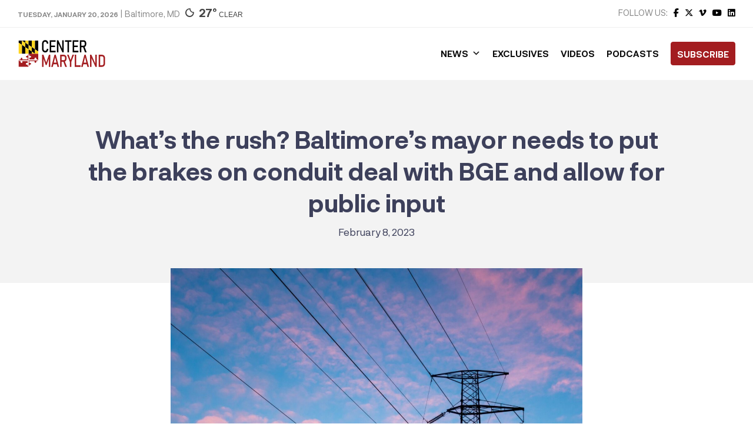

--- FILE ---
content_type: text/html; charset=utf-8
request_url: https://www.google.com/recaptcha/api2/aframe
body_size: 264
content:
<!DOCTYPE HTML><html><head><meta http-equiv="content-type" content="text/html; charset=UTF-8"></head><body><script nonce="tgC5t0HmmNiWS19Pt7SHQg">/** Anti-fraud and anti-abuse applications only. See google.com/recaptcha */ try{var clients={'sodar':'https://pagead2.googlesyndication.com/pagead/sodar?'};window.addEventListener("message",function(a){try{if(a.source===window.parent){var b=JSON.parse(a.data);var c=clients[b['id']];if(c){var d=document.createElement('img');d.src=c+b['params']+'&rc='+(localStorage.getItem("rc::a")?sessionStorage.getItem("rc::b"):"");window.document.body.appendChild(d);sessionStorage.setItem("rc::e",parseInt(sessionStorage.getItem("rc::e")||0)+1);localStorage.setItem("rc::h",'1768964819386');}}}catch(b){}});window.parent.postMessage("_grecaptcha_ready", "*");}catch(b){}</script></body></html>